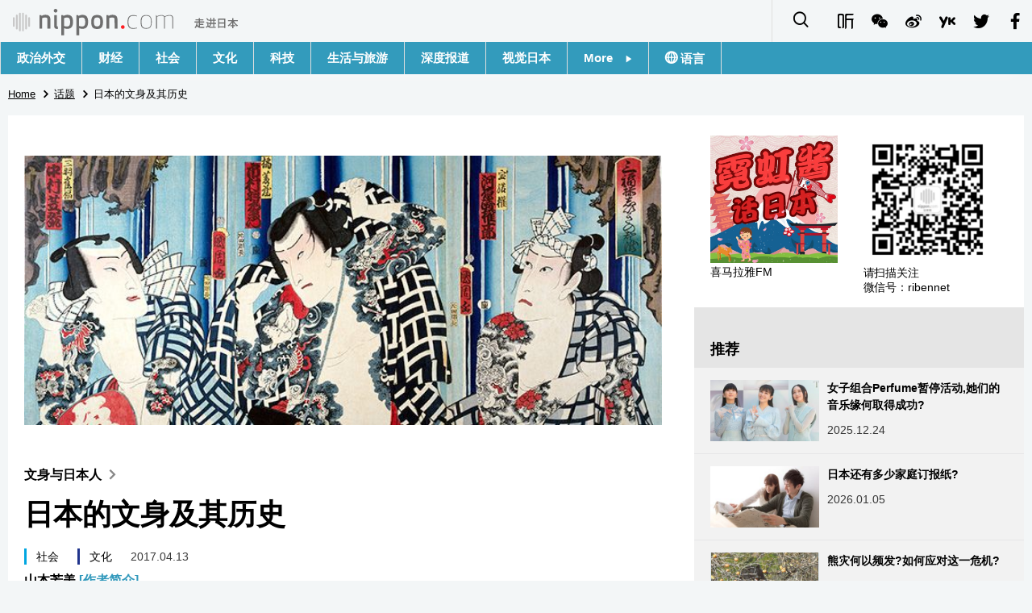

--- FILE ---
content_type: text/html; charset=UTF-8
request_url: https://www.nippon.com/cn/views/b06701/
body_size: 9132
content:
<!DOCTYPE html>
<html lang="zh-cmn-Hans">
  <head>
	<meta charset="utf-8">
	<!--[if IE]><meta http-equiv="X-UA-Compatible" content="IE=edge"><![endif]-->
   <meta name="viewport" content="width=device-width, initial-scale=1">
	<title>日本的文身及其历史 | Nippon.com</title>
	<meta name="cXenseParse:pageclass" content="article"/>
<meta name="cXenseParse:recs:recommendable" content="true"/>
<meta name="cXenseParse:ncf-pick" content="true"/>
<meta name="cXenseParse:ncf-pubyear" content="2017"/>
<meta name="cXenseParse:ncf-pubmonth" content="201704"/>
<meta name="cXenseParse:ncf-pubday" content="20170413"/>
<meta property="article:published_time" content="2017-04-13T09:18:00+0900"/>
<meta property="article:modified_time" content="2026-01-17T14:20:46+0900"/>
<meta name="cXenseParse:author" content="山本芳美"/>
<meta name="cXenseParse:ncf-articleid" content="0206701"/>
<meta name="cXenseParse:recs:articleid" content="0206701"/>
<meta name="cXenseParse:articleid" content="0206701"/>
<meta name="cXenseParse:ncf-category" content="话题"/>
<meta name="cXenseParse:ncf-tag" content="社会"/>
<meta name="cXenseParse:ncf-category" content="社会"/>
<meta name="cXenseParse:ncf-tag" content="文化"/>
<meta name="cXenseParse:ncf-category" content="文化"/>
<meta name="cXenseParse:ncf-series" content="文身与日本人"/>
<meta name="cXenseParse:ncf-thumbnail" content="https://www.nippon.com/cn/views/b06701/thumb/thumb_1.jpg?20260117142046"/>
<meta name="cXenseParse:ncf-tag" content="艺术"/>
<meta name="cXenseParse:ncf-tag" content="文化"/>
<meta name="cXenseParse:ncf-tag" content="文身"/>
<meta name="cXenseParse:ncf-articletype" content="オリジナル"/>
<meta name="description" content="日本的文身经历了出现与消失的不断反复，其形式与审美在江户时代获得极大的发展。本文将追溯考察一下文身那些不为人知的历史。"/>
<meta name="keywords" content="艺术,文化,文身"/>
<meta property="og:url" content="https://www.nippon.com/cn/views/b06701/"/>
<meta property="og:type" content="article"/>
<meta property="og:title" content="日本的文身及其历史"/>
<meta property="og:description" content="日本的文身经历了出现与消失的不断反复，其形式与审美在江户时代获得极大的发展。本文将追溯考察一下文身那些不为人知的历史。"/>
<meta property="og:image" content="https://www.nippon.com/cn/ncommon/contents/views/59793/59793.jpg"/>
<meta property="og:site_name" content="nippon.com"/>
<meta name="twitter:card" content="summary_large_image"/>
<meta name="twitter:site" content="@nippon_cn"/>
<meta name="twitter:url" content="https://www.nippon.com/cn/views/b06701/"/>
<meta name="twitter:title" content="日本的文身及其历史"/>
<meta property="twitter:description" content="日本的文身经历了出现与消失的不断反复，其形式与审美在江户时代获得极大的发展。本文将追溯考察一下文身那些不为人知的历史。"/>

	<meta http-equiv="Content-Security-Policy" content="upgrade-insecure-requests" />
	<link rel="shortcut icon" href="../../ncommon/images/favicon.ico" type="image/x-icon" />
	<link rel="icon" sizes="180x180" href="../../ncommon/images/apple-touch-icon.png">
	<link rel="apple-touch-icon" href="../../ncommon/images/apple-touch-icon.png" />
	<link rel="apple-touch-icon" sizes="57x57" href="../../ncommon/images/apple-touch-icon-57x57.png" />
	<link rel="apple-touch-icon" sizes="72x72" href="../../ncommon/images/apple-touch-icon-72x72.png" />
	<link rel="apple-touch-icon" sizes="76x76" href="../../ncommon/images/apple-touch-icon-76x76.png" />
	<link rel="apple-touch-icon" sizes="114x114" href="../../ncommon/images/apple-touch-icon-114x114.png" />
	<link rel="apple-touch-icon" sizes="120x120" href="../../ncommon/images/apple-touch-icon-120x120.png" />
	<link rel="apple-touch-icon" sizes="144x144" href="../../ncommon/images/apple-touch-icon-144x144.png" />
	<link rel="apple-touch-icon" sizes="152x152" href="../../ncommon/images/apple-touch-icon-152x152.png" />
	<link rel="apple-touch-icon" sizes="180x180" href="../../ncommon/images/apple-touch-icon-180x180.png" />

		<link href="https://fonts.googleapis.com/css?family=Montserrat" rel="stylesheet">
			<link href="https://fonts.googleapis.com/css?family=Merriweather+Sans" rel="stylesheet">
    <link href="https://fonts.googleapis.com/css?family=Montserrat:300,400,600,700" rel="stylesheet">

	<link rel="canonical" href="https://www.nippon.com/cn/views/b06701/" />
		<link rel="stylesheet" href="../../ncommon/css/common.css?20260117" media="" />

	   	 <link rel="stylesheet" href="../../../custom/inpage.css?20260117" media="" />
	
	<link rel="stylesheet" href="../../ncommon/js/plugin/fancybox-2.1.7/jquery.fancybox.css" media="" />
	<script>
	  var authorJson = '[{"authorId":"506","authorRank":"","nameSite":"山本芳美","imgUrl":"\/cn\/ncommon\/columnist\/img\/01_506.jpg","rank":"","authorJsonUrl":"\/cn\/ncommon\/columnist\/01_506.json"}]';
	  var seriesId = '679';
	  var seriesUrl = '/cn/series/b067/';
	  var articleId = 'b06701';
	  var addthisUrl = "https://www.nippon.com/cn/views/b06701/";
	</script>

	<script src="../../ncommon/conf/settings.js?20260117"></script>
	<script src="../../ncommon/js/lib/base.js?20260117"></script>
	<script src="../../ncommon/js/lib/utility.js?20260117"></script>
	<script src="../../ncommon/js/liberal.js?20260117" ></script>

	
  </head>

  <body  class="id-detail ">

	<a name="page_top" id="page_top"></a>
	<header id="global-header">
	</header>
	<script src="../../ncommon/js/header.js?20260117" async></script>
	<main>
	<div class="u-bg">

	<ul class="u-pan usp-none">
		<li class="u-pan_li" ><a href="/cn/" class="u-pan_a" ><span >Home</span></a></li>
		<li class="u-pan_li i-arrowr" ><a href="/cn/japan-topics/" class="u-pan_a" ><span itemprop="title">话题</span></a></li>
		<li class="u-pan_li i-arrowr">日本的文身及其历史</li>
	</ul>

	<article class="c-main c-main1">
	<div class="c-mainin">
	<div class="gpc">
		<div class=" gpc-c_l">
 			 			  <div class="c-content">
 			     				 <img class="c-detailmv" src="/cn/ncommon/contents/views/59793/59793.jpg">
 			                  </div>
 			 			<div class="c-content">

 								<p class="c-series">
						</span></span><a href="/cn/series/b067/">文身与日本人<span class="i-arrowr usp-none"></span></a>
				</p>
				
				 <h1 class="c-h1">日本的文身及其历史</h1>


				
													<a class="c-cate c-cate0" href="/cn/articlelist.html?f=ncf-category&s=%E7%A4%BE%E4%BC%9A">社会</a>
																									<a class="c-cate c-cate2" href="/cn/articlelist.html?f=ncf-category&s=%E6%96%87%E5%8C%96">文化</a>
								
				<time class="c-date" >2017.04.13</time>

				<p class="c-author" id="kiji-author">
				</p>
				<!-- leading -->
								<div class="c-read">
				日本的文身经历了出现与消失的不断反复，其形式与审美在江户时代获得极大的发展。本文将追溯考察一下文身那些不为人知的历史。
				</div>
				

				
				<!--  addthis -->
				<div name="addthis_tools"></div>

				<div class="c-lang">
					<div class="c-lang_icon"><span class="i-earth"></span></div>
						<div class="c-lang_link"><span id="others-lang"></span>
							<input class="c-lang_check" type="checkbox" id="langlink" checked>
							<ul class="c-lang_open">
								<li class="other-language-link-en">English</li>
								<li class="other-language-link-ja">日本語</li>
								<li class="other-language-link-cn">简体字</li>
								<li class="other-language-link-hk">繁體字</li>
								<li class="other-language-link-fr">Français</li>
								<li class="other-language-link-es">Español</li>
								<li class="other-language-link-ar">العربية </li>
								<li class="other-language-link-ru">Русский</li>
							</ul>
						<!--</label>-->
					</div>
				</div><!--c-lang-->

  				<div class="editArea">
  				 <section class="page-break" data-page-title="文身，日本各地自古以来的习俗"><h2>文身，日本各地自古以来的习俗</h2>  <p>刺破皮肤，注入色素，绘出图文、符号、线条等，文身是人类最古老的身体修饰法之一，在世界各地都有所见。与割礼、缠足、抻长脖子等习俗一样，人们无法确定它的起源。然而，根据日本出土的泥人及古坟土俑上的图案符号等推测，日本自古便存在文身的习俗。</p>  <p>从日本南端的奄美群岛到琉球群岛一带地区，女性曾习惯于在从指尖至胳膊肘的部位刺上文身，并将其称之为&ldquo;Hajichi&rdquo;。尽管现存的相关记录是从16世纪开始的，但仍可推断出在此之前&ldquo;Hajichi&rdquo;便已存在。其中，特别是手部的刺青，表示女性已婚；女子在文刺后会受到祝福，它兼具有人生进入一个新阶段的含义。各个岛上的文身部位和图案皆有不同，一些岛上还留传着古老的观念，认为没有&ldquo;Hajichi&rdquo;的女性来世将一生劳苦。</p>  <p>另一方面，日本北方原住民阿伊努族的女性则在嘴唇周围和手上文刺文身。由此可知，日本各地自北向南都曾广泛地流行文身的习俗。在日本的创世神话《古事记》（712年）和《日本书纪》（720年）中也提及了文身，称它是边境居民的习俗，也是刑罚的一种手段。</p>  <p>自7世纪中叶开始，日本的审美意识产生了巨大变化&mdash;&mdash;相较于身体之美，整体上更偏重于衣着、芳香等在昏暗的室内也显得光彩夺目的&ldquo;美&rdquo;。于是，文身日渐式微，有关文身的文献与绘画资料在17世纪初也变得难寻其踪。</p>  </section><section class="page-break" data-page-title="复活，在世界上独放异彩">  <h2>复活，在世界上独放异彩</h2>  <p>经历了战国时期，日本迈入了社会安定的江户时代，文身的历史车轮再次转动起来。一些文献中又开始出现了有关的记述。比如，妓女与客人之间，以切掉小指，或在身上刺入对方的名字等方法，以示永远相爱。后来，文身在侠客之间也作为他们互表诚信誓约的方式而流行起来。</p>  <p class="photo_box_c" style="width: 457px;"><a href="/cn/ncommon/contents/views/59794/59794.jpg" class="fancybox aligncenter" rel="gallery1"><img class="wp-image-21472 size-large" src="/cn/ncommon/contents/views/59794/59794.jpg" alt="" width="457" height="680" /></a><span class="caption"> 丰原国周的《东京之花 尾上菊五郎》（Aflo）</span></p>  <p>此外，文身亦受到从事建筑、祭典活动等的准备工作，并同时担任街道内消防救火任务的&ldquo;鸢&rdquo;（yuān）和专事递送书信、钱款和货物的&ldquo;飞脚&rdquo;的喜爱。他们工作时身着服装会带来诸多行动不便，因此常常只系一条兜裆布。而对裸露肌肤感到抵触的这些人，便在身上刺入文身。于是，社会上形成了&ldquo;&lsquo;鸢&rsquo;必有文身&rdquo;的固有观念。对于没有文刺的年轻&ldquo;鸢&rdquo;，街道里有钱势的人还会集体出钱供其文身。奋战在火灾现场的&ldquo;鸢&rdquo;，在江户时代是&ldquo;帅气、潇洒&rdquo;的象征，因此，鸢的文身对他们居住的街道来说，也是一种体面和骄傲。</p>  <p>&ldquo;鸢&rdquo;们刺入的文身图案大多为龙，据说是因为相信龙会兴云降雨，能在冥冥之中保佑自己。随着这种需求的增加，文身也从一开始的简单文字和图案，日益变得复杂，文身部位也不断扩大。这也促使了日后文身师的诞生，出现了专门为人文身刺青的职业。</p>  <p class="photo_box_c" style="width: 473px;"><a href="/cn/ncommon/contents/views/59795/59795.jpg" class="fancybox aligncenter" rel="gallery1"><img class="wp-image-21473 size-large" src="/cn/ncommon/contents/views/59795/59795.jpg" alt="" width="473" height="680" /></a><span class="caption"> 歌川国芳的《武者绘 通俗水浒传 浪里白条张顺》(Aflo)</span></p>  <p>在大众文化的世界中，刺着文身的侠客作为&ldquo;锄强扶弱&rdquo;的理想形象开始被画入浮世绘，并迅速成为人们仰慕的对象。19世纪上半叶，浮世绘画家歌川国芳，将中国小说《水浒传》中的主要人物全身都绘满文身，大获好评。歌川国贞等人随后发表了刺有文身的歌舞伎演员的浮世绘，也受到了大众的喜爱。这一潮流反过来又影响了歌舞伎，在《白波五人男》（1862年）等剧目中，扮演主要角色的演员，穿起了带有文刺花纹的内衣。在浮世绘和歌舞伎的进一步刺激下，原本就在不断扩大的文身部位，此时更是扩展到了全身。</p>  <p class="photo_box_c"><a href="/cn/ncommon/contents/views/59796/59796.jpg" class="fancybox aligncenter" rel="gallery1"><img class="wp-image-21474" src="/cn/ncommon/contents/views/59796/59796.jpg" alt="" width="" height="" /></a><span class="caption"> 三代歌川丰国（歌川国贞）的《青砥稿花红彩画 白波五人男 滨松屋》(Aflo)</span></p>  </section><section class="page-break" data-page-title="明治政府，严格限制文身">  <h2>明治政府，严格限制文身</h2>  <p>由于在武士阶级中儒家思想根深蒂固，忌讳自伤身体行为，因而文身没有流行开来。另外，自1720年起，作为刑罚的附加刑，还开始实行了在额头和胳膊上刺青的&ldquo;黥刑&rdquo;，所以平民百姓中不乏有人厌恶文身。但是，尽管江户幕府几次对文身加以管制，却未有成效。19世纪下半叶，日本的文身达到了鼎盛期。</p>  <p>此后，掌握了政权的明治政府，取消了闭关锁国政策，力图成为与欧美比肩的文明国家。于是，外国宾客、游人和船员开始纷纷到访日本，这是400年来从未有过的事情。并且，他们把游历日本途中所见所闻，比如男女混浴、仅穿一条兜裆布的通体文身男子在街上阔步而行等景象，作为日本特有的风俗写入游记。</p>  <p>明治政府非常重视这些被欧美人视为日本未开化的部分，于明治5年（1872年）立法，对文身师与文身客双方实行了限制。到了20世纪初，日常身着衣物的习惯在社会上也得到普及，文身便被隐藏到了服装的深层。在这里笔者想补充一句，那就是反过来说，或许是在这个文身受到取缔的时代，让&ldquo;唯有隐藏文身，精神世界才愈加深邃美好&rdquo;这种想法变得更为强烈。</p>  <p>此外，冲绳和阿伊努地区女性文身的习俗亦受到冲击。虽然也有人秘密文身，可是一旦被发现，就会因野蛮落后而遭警察逮捕，被迫以手术或盐酸清洗等方法去除文身。现在，这些地区代代相传的文身习俗已然绝迹。</p>  </section><section class="page-break" data-page-title="文身师，远渡重洋，大展身手">  <h2>文身师，远渡重洋，大展身手</h2>  <p>另一方面，有些来日本的外国人，将文身当做&ldquo;日本特产&rdquo;。登基前的乔治五世（伊丽莎白女王的祖父）、俄国的尼古拉二世等都曾在日本文刺，这些可在记录与证言中得到确认。而且，由于英美的报纸刊登了海军士兵和游客讲述的在日本文身的经历，人们开始对此发生强烈的兴趣。而满足了这些人好奇心的，就是远渡重洋的日本文身师们。</p>  <p>当时日本国内的文身师，表面上有的是做&ldquo;招贴画&rdquo;生意的，就象现在的广告牌制作商；有的是开&ldquo;灯笼店&rdquo;的。他们是在暗地里从事文身生意。其中有些人渴望更加自由的工作，便远渡香港、新加坡、菲律宾、泰国、印度、英国和美国等地。这些有关19世纪末至20世纪初活跃在英美的日本文身师的情况，在小山腾及其之后的笔者的研究中都有详细的阐述。</p>  <p>远渡海外的文身师，他们的顾客多为客船乘务人员和乘客，因此他们或在港口附近开店，或租借酒店的房间做为工作场所并辗转于各地。例如，19世纪末至20世纪初，一名曾在伦敦和纽约工作、名为Yoshisuke Horitoyo的文身师，对报社记者称，自己也曾到中国、香港和巴黎等地工作，还特别谈到在香港时，曾给菲律宾的第一任总统阿奎纳多刺过文身。</p>  <p class="photo_box_c" style="width: 490px;"><a href="/cn/ncommon/contents/views/59797/59797.jpg" class="fancybox aligncenter" rel="gallery3"><img class="wp-image-21475 size-large" src="/cn/ncommon/contents/views/59797/59797.jpg" alt="" width="490" height="680" /></a><span class="caption"> 住在长崎的文身师O.Ikasaki的刺青底图图册。20世纪初，Horiyoshi Ⅲ收藏</span></p>  <p>尽管日本文身师凭借精湛的技艺获得了颇高人气，但大部分顾客想要的不过是一些轻而易举即可完成的小文身，少有日本那样的能长期光顾的客人，所以文身师们的技术似乎并不能得到充分发挥。</p>  </section><section class="page-break" data-page-title="二战后，文身开始向普通人的时尚转变">  <h2 style ="text-align: left;" >二战后，文身开始向普通人的时尚转变</h2>  <p style="text-align: left;">1948年，二战中战败的日本全面解除了文身禁令。在驻日盟军总司令部（GHQ）的占领下，日本各地建起了美军基地，文身师在军港横须贺，以停泊港口的美军士兵为顾客，做起了文身生意。据说在这里也是美国特色的文身比日式图案受欢迎，并且在朝鲜战争和越南战争时期，文身生意异常火热。</p>  <p class="photo_box_c"><a href="/cn/ncommon/contents/views/59798/59798.jpg" class="fancybox aligncenter" rel="gallery4"><img class="wp-image-21476 size-large" src="/cn/ncommon/contents/views/59798/59798.jpg" alt="" width="" height="" /></a><span class="caption"> 1953年12月，在韩国拍摄的澳大利亚士兵。据说这些文身是在埃及、英国、香港、日本和印度文刺的。收藏于澳大利亚战争纪念馆（<a class="" href="https://www.awm.gov.au/collection/HOBJ4707/" target="_blank" rel="noopener"><span class="news__otherWindow"></span>https://www.awm.gov.au/collection/HOBJ4707/</a>）</span></p>  <p>上世纪70年代，在文身长期淡出人们视野的日本文身师们开始了出版和展会等活动。这一时期，时装设计师三宅一生、山本宽斋分别发布了灵感源于日本文身的&ldquo;TATOO（文身）套装&rdquo;。80年代，由于美国等地的摇滚乐队歌手们身上常常刺有文身，因而对此感兴趣的日本年轻人有所增加。此后，随着文身人气的提高，喜爱传统文身的人也越来越多。</p>  <p class="photo_box_c"><a href="/cn/ncommon/contents/views/59799/59799.jpg" class="fancybox aligncenter" rel="gallery4"><img class="wp-image-21477 size-large" src="/cn/ncommon/contents/views/59799/59799.jpg" alt="" width="" height="" /></a><span class="caption"> &ldquo;Tatoo&rdquo; SS1971/970 Issey Miyake ISSEY MIYAKE / &ldquo;Grid Body&rdquo; Tokujin Yoshioka<br /> &ldquo;MIYAKE ISSEY: The work of Miyake Issey&rdquo; National Art Center, Tokyo March 16 - June 13, 2016（摄影：nippon.com日本网 编辑部）</span></p>  <p>2014年，关东律师联合会以1000名20岁至60岁男女为对象进行了一次随机调查，结果显示其中16人刺有文身。从海外的文刺率占人口的一成至四分之一这一比例来看，该数字显得有点儿微不足道，但我们可以说的是，文身作为一种时尚，在日本也开始立足生根了。</p>  <h3>参考文献</h3>  <ul>  <li>Christine Guth:&ldquo;<em>Longfellow&rsquo;s Tattoos: Tourism, Collecting, and Japan&ldquo;</em> ,University of Washington Press,2004<em>.</em></li>  <li>小山腾《日本的文身与英国王室&mdash;&mdash;从明治时期到第一次世界大战》，藤原书店，2010年</li>  <li>玉林晴朗《文身百态》，文川堂书房，1936年</li>  <li>山本芳美《文身与日本人》，平凡社，2016年</li>  </ul>  <p>标题图片：丰原国周《三福 白色瀑布前的名演员们 江户时代 1863年》（Aflo）</p></section>
  				</div><!--editArea-->

				<p class="c-more c-more-nexpage" id="next-page-nav"></p>
				<div class="paging">
					<ul class="paging__list" id="paging-list">
					</ul>
				</div>
				   				<section class="c-detailkeyward">
  					<h2 class="is-ttl"><span></span></h2>
					<p class="c-keywords">
												 <a href="">艺术</a>
					 							 <a href="">文化</a>
					 							 <a href="">文身</a>
					 						</p>
  				</section><!--detailkeyward-->
				
				<div name="addthis_tools"></div>

  				<div id="detailauthor">

  				</div><!--detailauthor-->


  				<section class="c-cas">
  					<h2 class="cpc-casttl csp-casttl" id="detail_under_series_title"></h2>
  					<div id="detail_under_series"></div>
  					<p class="c-more" id="series_more"><a href=""></a></p>
  				</section>

  				<section class="c-cas c-detail_under"><!--cas 関連するコンテンツ-->
  					<h2 class="cpc-casttl csp-casttl" id="detail_under_relation_title"></h2>
					<ul class="gpc gpc-g30 gpc-3n" id="detail_under_relation"></ul>
  				</section><!--cas 関連するコンテンツ-->

  			</div><!--c-content-->
	   </div><!--gpc-c_l-->

	   <aside class="gpc-c_r">
	    	      <div class="cpc-asidediv_in csp-div_in ctb-asidepd c-linkhimaraya">
            <ul class="g g-g10 g-3n"></ul>
            <ul class="g g-g10 g-2n">
                <li class="g-c1_2"><a href="https://www.ximalaya.com/zhubo/93856752/" target="_blank"><img src="/cn/ncommon/images/bn_himalayafm.png" alt="喜马拉雅FM"><span>喜马拉雅FM</span></a></li>
                <li class="g-c1_2"><img src="/cn/ncommon/images/bn_wechatqr.png" alt="微信"><span>请扫描关注<br>微信号：ribennet</span></li>
            </ul>
        </div>
	    


			<section class="c-aside csp-bb">
				<p class="cpc-asidettl csp-casttl ctb-asidepd" id="detail_aside_recommend_title"></p>
				<div class="cpc-asidediv" id="detail_aside_recommend">

			 	</div><!-cpc-asidediv-->
			</section><!--おすすめ-->


			<!--人気コンテンツ-->
			<section class="c-aside csp-bb">
                <h2 class="cpc-asidettl csp-casttl ctb-asidepd ranking-title" id="popular_news_title"></h2>
                <ul class="swiper-wrapper ranking-ul">
                    <li class="ranking-tab ranking-tab-active" id="popular_news_tab"><h2></h2></li>
                    <li class="ranking-tab" id="popular_sns_tab"><h2></h2></li>
                    <li class="ranking-tab" id="popular_time_tab"><h2></h2></li>
                </ul>
                <div class="cpc-asidediv" id="popular_news"></div>
                <div class="cpc-asidediv ranking-tab-hidden" id="popular_sns"></div>
                <div class="cpc-asidediv ranking-tab-hidden" id="popular_time"></div>

				<p class="upc-none c-more"><span onclick="$('.c-ninki_after').show('fast');$(this).parent().hide('fast');" id="popular_news_more"><span id="popular-more"></span><span class="i-plus2"></span></span></p>
			</section><!--人気-->

			<!--人気キーワード-->
	   		<section class="c-aside csp-bb">
	   			 <h2 class="cpc-asidettl csp-casttl ctb-asidepd" id="pop-keywords"></h2>
	   			   <div class="cpc-asidediv">
	   				 <div class="cpc-asidediv_in csp-div_in ctb-asidepd">
		   				 <p class="c-keywords" id="pop-keywords-list">
						</p>
			  	 	 </div><!--cpc-asidediv_in-->
				   </div><!--cpc-asidediv-->
			</section><!--人気のキーワード-->
	   </aside><!--gpc-c_r-->
	  </div><!--gpc-->
	  </div><!--c-mainin-->
	</article>

	</div><!--u-bg-->
	</main><!--main-->

	<footer class="c-footer" id="global-footer">

	</footer>
	<script src="../../ncommon/js/plugin/jquery.min.js?20260117"></script>
	<script src="../../ncommon/js/plugin/fancybox-2.1.7/jquery.mousewheel.pack.js"></script>
	<script src="../../ncommon/js/plugin/fancybox-2.1.7/jquery.fancybox.js"></script>
	<script src="../../ncommon/js/recommend/recommend_utility.js?20260117"></script>
	<script src="../../ncommon/js/detail.js?20260117" ></script>
	<script src="../../ncommon/js/footer.js?20260117" ></script>

</body>
</html>


--- FILE ---
content_type: text/javascript;charset=utf-8
request_url: https://id.cxense.com/public/user/id?json=%7B%22identities%22%3A%5B%7B%22type%22%3A%22ckp%22%2C%22id%22%3A%22mkov34kse5958me6%22%7D%2C%7B%22type%22%3A%22lst%22%2C%22id%22%3A%223uu9m0jrp7txyrjtl2dznl88u%22%7D%2C%7B%22type%22%3A%22cst%22%2C%22id%22%3A%223uu9m0jrp7txyrjtl2dznl88u%22%7D%5D%7D&callback=cXJsonpCB3
body_size: 189
content:
/**/
cXJsonpCB3({"httpStatus":200,"response":{"userId":"cx:25vwkim5s02r82m0g5o2bgip7a:13chcjnhnbzht","newUser":true}})

--- FILE ---
content_type: text/javascript;charset=utf-8
request_url: https://api.cxense.com/public/widget/data?json=%7B%22context%22%3A%7B%22referrer%22%3A%22%22%2C%22autoRefresh%22%3Afalse%2C%22url%22%3A%22https%3A%2F%2Fwww.nippon.com%2Fcn%2Fviews%2Fb06701%2F%22%2C%22browserTimezone%22%3A%220%22%7D%2C%22widgetId%22%3A%224e6aad70e782c89f3bce32d05efb7a0fcccfc57d%22%2C%22user%22%3A%7B%22ids%22%3A%7B%22usi%22%3A%22mkov34kse5958me6%22%7D%7D%2C%22prnd%22%3A%22mkov34ksm2k66k8c%22%7D&media=javascript&sid=1135123308672574701&k=newuser&widgetId=4e6aad70e782c89f3bce32d05efb7a0fcccfc57d&resizeToContentSize=true&useSecureUrls=true&usi=mkov34kse5958me6&rnd=438961408&prnd=mkov34ksm2k66k8c&tzo=0&callback=cXJsonpCB1
body_size: 11298
content:
/**/
cXJsonpCB1({"httpStatus":200,"response":{"items":[{"dominantimagedimensions":"1280x720","dominantimage":"https://www.nippon.com/cn/ncommon/contents/japan-topics/2926192/2926192.jpg","modifiedtime":"2025-12-23T21:00:07.000Z","ncf-thumbnail":"https://www.nippon.com/cn/japan-topics/g02564/thumb/thumb_1.jpg?20251224060007","publishtime":"2025-12-23T21:00:07.000Z","articleid":"g02564","ncf-category":["娱乐","技术","话题"],"title":"女子组合Perfume暂停活动,她们的音乐缘何取得成功?","click_url":"https://api.cxense.com/public/widget/click/[base64]","ncf-tag":["J-POP","娱乐","技术","日本音乐","电音","音乐"],"url":"https://www.nippon.com/cn/japan-topics/g02564/"},{"dominantimagedimensions":"1280x720","dominantimage":"https://www.nippon.com/cn/ncommon/contents/japan-data/2925437/2925437.jpg","modifiedtime":"2026-01-17T05:31:56.000Z","ncf-thumbnail":"https://www.nippon.com/cn/japan-data/h02578/thumb/thumb_1.jpg?20260117143156","publishtime":"2026-01-04T21:00:02.000Z","articleid":"h02578","ncf-category":["日本信息库","生活","社会","财经"],"title":"日本还有多少家庭订报纸?","click_url":"https://api.cxense.com/public/widget/click/[base64]","ncf-tag":["大众媒体","媒体","报纸","新闻","生活","社会","财经"],"url":"https://www.nippon.com/cn/japan-data/h02578/"},{"dominantimagedimensions":"1280x720","dominantimage":"https://www.nippon.com/cn/ncommon/contents/in-depth/2924559/2924559.jpg","modifiedtime":"2026-01-12T00:00:07.000Z","ncf-thumbnail":"https://www.nippon.com/cn/in-depth/d01186/thumb/thumb_1.jpg?20260112090007","publishtime":"2026-01-12T00:00:07.000Z","articleid":"d01186","ncf-category":["深度报道","社会","自然与环境"],"title":"熊灾何以频发?如何应对这一危机?","click_url":"https://api.cxense.com/public/widget/click/[base64]","ncf-tag":["熊","社会","自然与环境","野生生物"],"url":"https://www.nippon.com/cn/in-depth/d01186/"},{"dominantimagedimensions":"1280x720","dominantimage":"https://www.nippon.com/cn/ncommon/contents/japan-topics/2938629/2938629.jpg","modifiedtime":"2026-01-21T21:00:07.000Z","ncf-thumbnail":"https://www.nippon.com/cn/japan-topics/c16000/thumb/thumb_1.jpg?20260122060007","publishtime":"2026-01-21T21:00:07.000Z","articleid":"c16000","ncf-category":["文化","艺术","话题","饮食"],"title":"日式糕点“练切”:尝味艺术甜品,感受四季轮转","click_url":"https://api.cxense.com/public/widget/click/[base64]","ncf-tag":["和果子","应季食品","文化","日式点心","日式甜点","美食","艺术","饮食"],"url":"https://www.nippon.com/cn/japan-topics/c16000/"},{"dominantimagedimensions":"1280x720","dominantimage":"https://www.nippon.com/cn/ncommon/contents/japan-data/2923794/2923794.jpg","modifiedtime":"2026-01-17T05:22:13.000Z","ncf-thumbnail":"https://www.nippon.com/cn/japan-data/h02302/thumb/thumb_1.jpg?20260117142213","publishtime":"2025-12-30T00:00:18.000Z","articleid":"h02302","ncf-category":["日本信息库","生活","社会"],"title":"2026年的节假日:期待暌违多年的秋季长假!","click_url":"https://api.cxense.com/public/widget/click/[base64]","ncf-tag":["休假","假期","生活","社会","黄金周"],"url":"https://www.nippon.com/cn/japan-data/h02302/"},{"dominantimagedimensions":"1175x661","dominantimage":"https://www.nippon.com/cn/ncommon/contents/japan-topics/2937832/2937832.jpg","modifiedtime":"2026-01-20T21:00:08.000Z","ncf-thumbnail":"https://www.nippon.com/cn/japan-topics/g02554/thumb/thumb_1.jpg?20260121060008","publishtime":"2026-01-20T21:00:08.000Z","articleid":"g02554","ncf-category":["动画","文化","漫画","话题"],"title":"虚拟主播成为日本流行文化交汇点,市场规模不断扩大","click_url":"https://api.cxense.com/public/widget/click/[base64]","ncf-tag":["VTuber","偶像","动漫","动画","文化","漫画","直播","网络","虚拟主播"],"url":"https://www.nippon.com/cn/japan-topics/g02554/"},{"dominantimagedimensions":"1280x720","dominantimage":"https://www.nippon.com/cn/ncommon/contents/japan-data/2929154/2929154.jpg","modifiedtime":"2026-01-12T00:00:07.000Z","ncf-thumbnail":"https://www.nippon.com/cn/japan-data/h02618/thumb/thumb_1.jpg?20260112090007","publishtime":"2026-01-12T00:00:07.000Z","articleid":"h02618","ncf-category":["技术","日本信息库","社会","科学"],"title":"2025年全球数字政府榜单出炉","click_url":"https://api.cxense.com/public/widget/click/[base64]","ncf-tag":["技术","数字化","数字技术","数字政府","社会","科学","科技"],"url":"https://www.nippon.com/cn/japan-data/h02618/"},{"dominantimagedimensions":"1280x720","dominantimage":"https://www.nippon.com/cn/ncommon/contents/japan-topics/2920906/2920906.jpg","modifiedtime":"2026-01-04T21:00:02.000Z","ncf-thumbnail":"https://www.nippon.com/cn/japan-topics/b11706/thumb/thumb_1.jpg?20260105060002","publishtime":"2026-01-04T21:00:02.000Z","articleid":"b11706","ncf-category":["历史","教育","文化","旅游","话题","饮食"],"title":"镰仓 北桥:在日西合璧老宅中,品自制荞麦面与优质咖啡","click_url":"https://api.cxense.com/public/widget/click/[base64]","ncf-tag":["作家","历史","古民宅","古民宅咖啡","咖啡","咖啡店","教育","文化","旅游","甜品","荞麦面","饮食"],"url":"https://www.nippon.com/cn/japan-topics/b11706/"},{"dominantimagedimensions":"1280x720","dominantimage":"https://www.nippon.com/cn/ncommon/contents/guide-to-japan/2923117/2923117.jpg","modifiedtime":"2026-01-04T00:00:02.000Z","ncf-thumbnail":"https://www.nippon.com/cn/guide-to-japan/gu019015/thumb/thumb_1.jpg?20260104090002","publishtime":"2026-01-04T00:00:02.000Z","articleid":"gu019015","ncf-category":["文化","旅游","生活与旅游"],"title":"日本三大净化节:藉水火之力,清除污秽,祓禊去灾","click_url":"https://api.cxense.com/public/widget/click/[base64]","ncf-tag":["三大祭","冈崎","净化节","北海道","千叶县","文化","旅游","日本传统文化","日本传统活动","爱知县"],"url":"https://www.nippon.com/cn/guide-to-japan/gu019015/"},{"dominantimagedimensions":"1280x720","dominantimage":"https://www.nippon.com/cn/ncommon/contents/japan-topics/2921009/2921009.jpg","modifiedtime":"2025-12-21T21:00:02.000Z","ncf-thumbnail":"https://www.nippon.com/cn/japan-topics/c15504/thumb/thumb_1.jpg?20251222060002","publishtime":"2025-12-21T21:00:02.000Z","articleid":"c15504","ncf-category":["教育","社会","话题","语言"],"title":"日语教育左右着外国背景的孩子们的未来","click_url":"https://api.cxense.com/public/widget/click/[base64]","ncf-tag":["教育","外国人","外国人劳动者","外国人才","日语","日语教育","社会","语言"],"url":"https://www.nippon.com/cn/japan-topics/c15504/"},{"dominantimagedimensions":"1280x720","dominantimage":"https://www.nippon.com/cn/ncommon/contents/japan-data/2921801/2921801.jpg","modifiedtime":"2026-01-17T05:52:06.000Z","ncf-thumbnail":"https://www.nippon.com/cn/japan-data/h02604/thumb/thumb_1.jpg?20260117145206","publishtime":"2025-12-22T21:00:02.000Z","articleid":"h02604","ncf-category":["工作劳动","日本信息库","社会","财经"],"title":"日本企业自愿离职招募人数破万人","click_url":"https://api.cxense.com/public/widget/click/[base64]","ncf-tag":["工作劳动","日企","社会","离职","自愿离职","财经","退休"],"url":"https://www.nippon.com/cn/japan-data/h02604/"},{"dominantimagedimensions":"1280x720","dominantimage":"https://www.nippon.com/cn/ncommon/contents/japan-data/2929128/2929128.jpg","modifiedtime":"2026-01-17T00:00:07.000Z","ncf-thumbnail":"https://www.nippon.com/cn/japan-data/h02592/thumb/thumb_1.jpg?20260117090007","publishtime":"2026-01-17T00:00:07.000Z","articleid":"h02592","ncf-category":["工作劳动","日本信息库","社会"],"title":"日本三分之一的应届大学毕业生在三年内离职","click_url":"https://api.cxense.com/public/widget/click/[base64]","ncf-tag":["大学生就业","大学生求职","工作劳动","应届生","校招","社会","离职率"],"url":"https://www.nippon.com/cn/japan-data/h02592/"},{"dominantimagedimensions":"1280x720","dominantimage":"https://www.nippon.com/cn/ncommon/contents/japan-data/2936442/2936442.jpg","modifiedtime":"2026-01-18T21:00:02.000Z","ncf-thumbnail":"https://www.nippon.com/cn/japan-data/h02654/thumb/thumb_1.jpg?20260119060002","publishtime":"2026-01-18T21:00:02.000Z","articleid":"h02654","ncf-category":["文化","日本信息库","生活","饮食"],"title":"全球啤酒消费量相当于157个东京巨蛋体育馆","click_url":"https://api.cxense.com/public/widget/click/[base64]","ncf-tag":["啤酒","啤酒消费量","文化","生活","饮食","麒麟啤酒","麒麟控股"],"url":"https://www.nippon.com/cn/japan-data/h02654/"},{"dominantimagedimensions":"1280x720","dominantimage":"https://www.nippon.com/cn/ncommon/contents/japan-topics/2923037/2923037.jpg","modifiedtime":"2026-01-17T04:57:42.000Z","ncf-thumbnail":"https://www.nippon.com/cn/japan-topics/g02550/thumb/thumb_1.jpg?20260117135742","publishtime":"2026-01-02T00:00:02.000Z","articleid":"g02550","ncf-category":["历史","社会","话题"],"title":"赤马年,日本出生率大跌之谜","click_url":"https://api.cxense.com/public/widget/click/[base64]","ncf-tag":["人口减少","人口问题","出生人数","历史","干支","生肖","社会","马年"],"url":"https://www.nippon.com/cn/japan-topics/g02550/"},{"dominantimagedimensions":"1280x720","dominantimage":"https://www.nippon.com/cn/ncommon/contents/japan-data/2929142/2929142.jpg","modifiedtime":"2026-01-12T21:00:02.000Z","ncf-thumbnail":"https://www.nippon.com/cn/japan-data/h02611/thumb/thumb_1.jpg?20260113060002","publishtime":"2026-01-12T21:00:02.000Z","articleid":"h02611","ncf-category":["家庭","工作劳动","日本信息库","社会"],"title":"94.5%有过求职经历的学生对劳动者产生感激之情","click_url":"https://api.cxense.com/public/widget/click/[base64]","ncf-tag":["劳动者","家庭","工作劳动","求职","求职活动","社会"],"url":"https://www.nippon.com/cn/japan-data/h02611/"}],"prnd":"mkov34ksm2k66k8c"}})

--- FILE ---
content_type: text/javascript;charset=utf-8
request_url: https://api.cxense.com/public/widget/data?json=%7B%22context%22%3A%7B%22referrer%22%3A%22%22%2C%22autoRefresh%22%3Afalse%2C%22url%22%3A%22https%3A%2F%2Fwww.nippon.com%2Fcn%2Fviews%2Fb06701%2F%22%2C%22browserTimezone%22%3A%220%22%7D%2C%22widgetId%22%3A%222fa7173c5b9b667ace2f050cd744b55a16e0161c%22%2C%22user%22%3A%7B%22ids%22%3A%7B%22usi%22%3A%22mkov34kse5958me6%22%7D%7D%2C%22prnd%22%3A%22mkov34ksm2k66k8c%22%7D&media=javascript&sid=1135123308672574701&k=newuser&widgetId=2fa7173c5b9b667ace2f050cd744b55a16e0161c&resizeToContentSize=true&useSecureUrls=true&usi=mkov34kse5958me6&rnd=1277649883&prnd=mkov34ksm2k66k8c&tzo=0&callback=cXJsonpCB2
body_size: 8042
content:
/**/
cXJsonpCB2({"httpStatus":200,"response":{"items":[{"dominantimagedimensions":"1280x720","dominantimage":"https://www.nippon.com/cn/ncommon/contents/japan-topics/2632312/2632312.jpg","modifiedtime":"2025-11-05T05:04:53.000Z","ncf-thumbnail":"https://www.nippon.com/cn/japan-topics/b10904/thumb/thumb_1.jpg?20251105140453","publishtime":"2024-07-30T21:00:00.000Z","articleid":"b10904","ncf-category":["历史","文化","艺术","视觉日本","话题"],"title":"文殊菩萨立像","click_url":"https://api.cxense.com/public/widget/click/[base64]","ncf-tag":["艺术","佛像","佛教","历史","塑像","宗教","文化","日本史","视觉日本"],"url":"https://www.nippon.com/cn/japan-topics/b10904/"},{"dominantimagedimensions":"710x300","dominantimage":"https://www.nippon.com/cn/ncommon/contents/people/63034/63034.jpg","modifiedtime":"2023-07-01T09:08:39.000Z","ncf-thumbnail":"https://www.nippon.com/cn/people/e00028/thumb/thumb_1.jpg?20230701180839","publishtime":"2013-03-06T00:30:27.000Z","articleid":"0500028","ncf-category":["人物访谈","文化"],"title":"“极尽文字之美的艺术”——阿拉伯文书法家本田孝一","click_url":"https://api.cxense.com/public/widget/click/[base64]","ncf-tag":["伊斯兰","伊斯兰教","古兰经","回教","埃及","文化","本田孝一","清真寺","阿拉伯文书法"],"url":"https://www.nippon.com/cn/people/e00028/"},{"dominantimagedimensions":"710x300","dominantimage":"https://www.nippon.com/cn/ncommon/contents/column/64023/64023.jpg","modifiedtime":"2023-07-01T09:10:08.000Z","ncf-thumbnail":"https://www.nippon.com/cn/column/g00219/thumb/thumb_1.jpg?20230701181008","publishtime":"2015-02-25T00:20:10.000Z","articleid":"0700219","ncf-category":["文化","社会","话题"],"title":"非物质文化遗产“文乐・人形净琉璃”,在困境中悄然掀起热潮","click_url":"https://api.cxense.com/public/widget/click/[base64]","ncf-tag":["人形净琉璃","传统艺能","大阪","德岛","文乐","文化","社会","观光"],"url":"https://www.nippon.com/cn/column/g00219/"},{"dominantimagedimensions":"710x300","dominantimage":"https://www.nippon.com/cn/ncommon/contents/features/66613/66613.jpg","modifiedtime":"2023-07-01T08:45:44.000Z","ncf-thumbnail":"https://www.nippon.com/cn/features/jg00066/thumb/thumb_1.jpg?20230701174544","publishtime":"2016-04-16T00:00:00.000Z","articleid":"3000066","ncf-category":["文化","日本一瞥","日本入门","社会"],"title":"图形符号——“绘文字”","click_url":"https://api.cxense.com/public/widget/click/[base64]","ncf-tag":["LINE","Oxford Dictionaries","WhatsApp","图形符号","手机","文化","日本入门","社会","绘文字","表情符号","贴图","连我","邮件"],"url":"https://www.nippon.com/cn/features/jg00066/"},{"dominantimagedimensions":"1280x720","dominantimage":"https://www.nippon.com/cn/ncommon/contents/guide-to-japan/2074380/2074380.jpg","modifiedtime":"2023-07-01T08:56:32.000Z","ncf-thumbnail":"https://www.nippon.com/cn/guide-to-japan/gu900227/thumb/thumb_1.jpg?20230701175632","publishtime":"2022-11-20T21:00:02.000Z","articleid":"gu900227","ncf-category":["历史","旅游","生活与旅游"],"title":"世界文化遗产三内丸山遗迹,重新定义绳文时代","click_url":"https://api.cxense.com/public/widget/click/[base64]","ncf-tag":["三内丸山遗迹","世界文化遗产","东北","北海道","博物馆","历史","复原","建筑","旅游","绳文时代","陶器"],"url":"https://www.nippon.com/cn/guide-to-japan/gu900227/"},{"dominantimagedimensions":"710x300","dominantimage":"https://www.nippon.com/cn/ncommon/contents/views/59403/59403.jpg","modifiedtime":"2023-07-08T05:42:39.000Z","ncf-thumbnail":"https://www.nippon.com/cn/views/b05501/thumb/thumb_1.jpg?20230708144239","publishtime":"2016-12-30T00:00:10.000Z","articleid":"0205501","ncf-category":["文化","话题"],"title":"今年夏天,和日本的鬼怪一起体验极致恐怖——五味弘文的鬼屋","click_url":"https://api.cxense.com/public/widget/click/[base64]","ncf-tag":["文化","午夜凶铃","咒怨","恐怖","贞子","鬼屋"],"url":"https://www.nippon.com/cn/views/b05501/"},{"dominantimagedimensions":"1280x720","dominantimage":"https://www.nippon.com/cn/ncommon/contents/guide-to-japan/2685644/2685644.jpg","modifiedtime":"2024-12-30T00:00:02.000Z","ncf-thumbnail":"https://www.nippon.com/cn/guide-to-japan/gu019008/thumb/thumb_1.jpg?20241230090002","publishtime":"2024-12-30T00:00:02.000Z","articleid":"gu019008","ncf-category":["文化","旅游","生活与旅游"],"title":"来访神:头戴面具身穿奇装异服的福神","click_url":"https://api.cxense.com/public/widget/click/[base64]","ncf-tag":["三大赛会","冲绳县","文化","旅游","日本赛会","来访神","正月","爱知县","祭典","秋田县"],"url":"https://www.nippon.com/cn/guide-to-japan/gu019008/"},{"dominantimagedimensions":"1280x720","dominantimage":"https://www.nippon.com/cn/ncommon/contents/japan-topics/2850408/2850408.jpg","modifiedtime":"2025-08-11T00:00:17.000Z","ncf-thumbnail":"https://www.nippon.com/cn/japan-topics/c14040/thumb/thumb_1.jpg?20250811090017","publishtime":"2025-08-11T00:00:17.000Z","articleid":"c14040","ncf-category":["政治外交","话题"],"title":"参议院选举有感:警觉“绮语和身绮”","click_url":"https://api.cxense.com/public/widget/click/[base64]","ncf-tag":["参议院","政治外交","选举"],"url":"https://www.nippon.com/cn/japan-topics/c14040/"},{"dominantimagedimensions":"1280x720","dominantimage":"https://www.nippon.com/cn/ncommon/contents/japan-topics/1529342/1529342.jpg","modifiedtime":"2023-07-01T08:11:37.000Z","ncf-thumbnail":"https://www.nippon.com/cn/japan-topics/g02008/thumb/thumb_1.jpg?20230701171137","publishtime":"2022-03-13T21:00:01.000Z","articleid":"g02008","ncf-category":["历史","文化","旅游","生活与旅游","话题"],"title":"即身佛:以严酷修行后涅槃为终极的木乃伊佛","click_url":"https://api.cxense.com/public/widget/click/[base64]","ncf-tag":["修行","出羽三山","即身佛","历史","文化","文化遗产","旅游","月山","木乃伊","汤殿山","涅槃","生活与旅游","真言宗","芥川奖","遗体","鹤冈"],"url":"https://www.nippon.com/cn/japan-topics/g02008/"},{"dominantimagedimensions":"1280x720","dominantimage":"https://www.nippon.com/cn/ncommon/contents/japan-data/256212/256212.jpg","modifiedtime":"2023-07-08T04:13:15.000Z","ncf-thumbnail":"https://www.nippon.com/cn/japan-data/h00784/thumb/thumb_1.jpg?20230708131315","publishtime":"2020-10-02T00:21:46.000Z","articleid":"0800784","ncf-category":["文化","日本信息库","财经","饮食"],"title":"回转寿司,从三文鱼开吃,以三文鱼收尾","click_url":"https://api.cxense.com/public/widget/click/[base64]","ncf-tag":["寿司","文化","财经","金枪鱼","食文化","饮食","鲑鱼"],"url":"https://www.nippon.com/cn/japan-data/h00784/"}],"prnd":"mkov34ksm2k66k8c"}})

--- FILE ---
content_type: text/javascript;charset=utf-8
request_url: https://p1cluster.cxense.com/p1.js
body_size: 99
content:
cX.library.onP1('3uu9m0jrp7txyrjtl2dznl88u');
